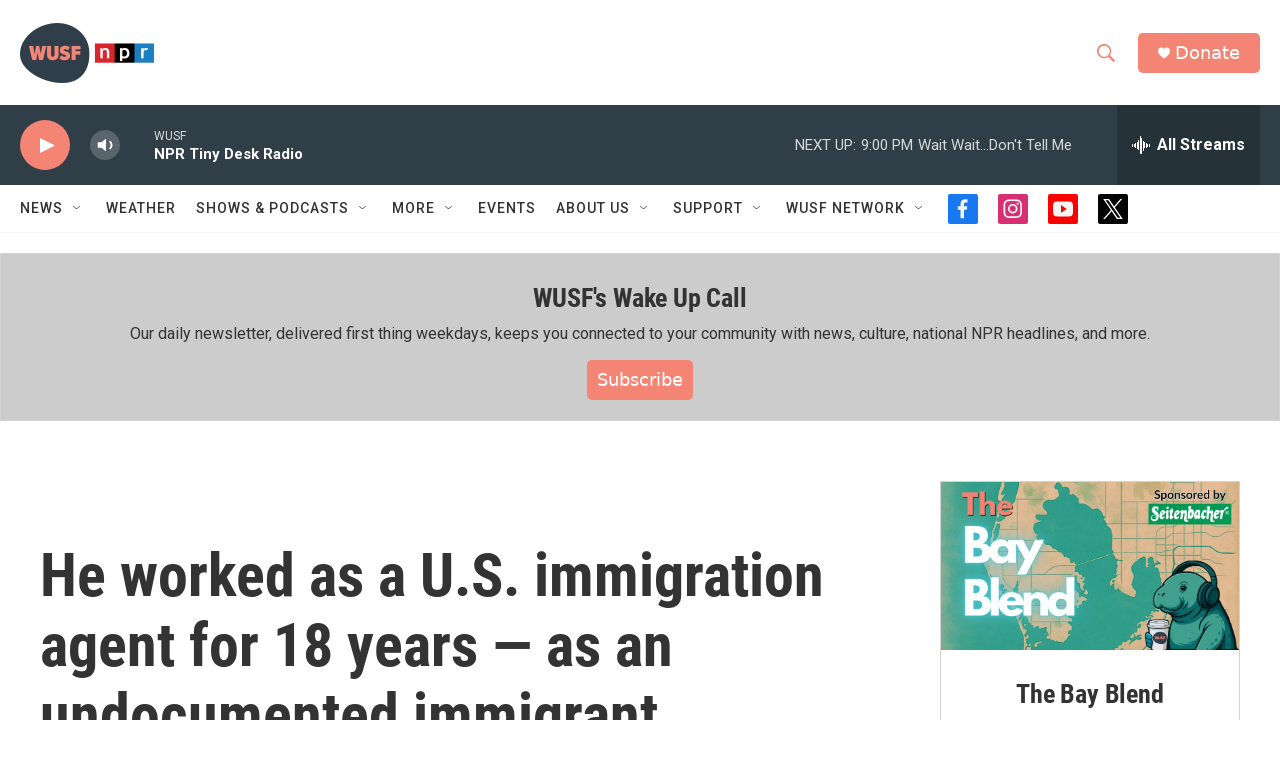

--- FILE ---
content_type: text/html; charset=utf-8
request_url: https://www.google.com/recaptcha/api2/aframe
body_size: 266
content:
<!DOCTYPE HTML><html><head><meta http-equiv="content-type" content="text/html; charset=UTF-8"></head><body><script nonce="HjYaxTtxX8dGMa09Gq1wow">/** Anti-fraud and anti-abuse applications only. See google.com/recaptcha */ try{var clients={'sodar':'https://pagead2.googlesyndication.com/pagead/sodar?'};window.addEventListener("message",function(a){try{if(a.source===window.parent){var b=JSON.parse(a.data);var c=clients[b['id']];if(c){var d=document.createElement('img');d.src=c+b['params']+'&rc='+(localStorage.getItem("rc::a")?sessionStorage.getItem("rc::b"):"");window.document.body.appendChild(d);sessionStorage.setItem("rc::e",parseInt(sessionStorage.getItem("rc::e")||0)+1);localStorage.setItem("rc::h",'1768698786318');}}}catch(b){}});window.parent.postMessage("_grecaptcha_ready", "*");}catch(b){}</script></body></html>